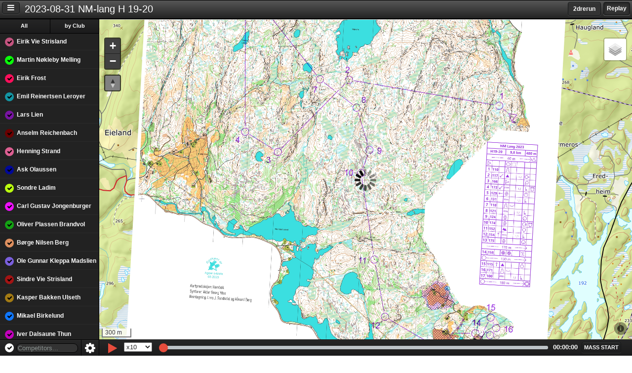

--- FILE ---
content_type: text/html; charset=utf-8
request_url: https://events.loggator.com/2023-08-31-NM-lang-H1920
body_size: 4533
content:
<!DOCTYPE html>
<!--[if lt IE 8]> <html class="no-js unsupported"> <![endif]-->
<!--[if gt IE 8]><!--> <html class="no-js"> <!--<![endif]-->
    <head>
    <meta charset="utf-8">
    <meta http-equiv="X-UA-Compatible" content="IE=edge, chrome=1">
    <title>Loggator</title>
    <meta name="description" content="">
    <meta name="author" content="Loggator AS">
    <meta name="robots" content="nofollow">
    <meta property="fb:app_id" content="394727687316746" />
    <meta property="og:type" content="place" />
    <meta property="og:url" content="https://events.loggator.com/2023-08-31-NM-lang-H1920" />
    <meta property="og:title" content="2023-08-31 NM-lang H 19-20 Live Tracking"  />
    <meta property="og:image" content="https://d1die33kgxnq4e.cloudfront.net/assets/fb_logo-c446d4fa9741327c4a0ba1738e7a5111.png" />
    <meta property="place:location:latitude" content="58.434692239986525" />
    <meta property="place:location:longitude" content="8.048558235168459" />

    <!--<script type="text/javascript" src="//dl1d2m8ri9v3j.cloudfront.net/releases/1.2.2/tracker.js" data-customer="69031c396a2547998d03bfadd9154e11"></script>-->

    <link rel="shortcut icon" type="image/x-icon" href="https://d1die33kgxnq4e.cloudfront.net/assets/favicon-66a7450b5223ee0299a7293aaac5273d.ico" />
    <link rel="apple-touch-icon" type="image/png" href="https://d1die33kgxnq4e.cloudfront.net/assets/apple-touch-icon-precomposed-65ac02c5f0802aece67ad722b5ac4a76.png" />
    <meta name="viewport" content="width=device-width, initial-scale=1, maximum-scale=1.0, user-scalable=0, minimal-ui">
    <script type="text/javascript">
        window.L_PREFER_CANVAS = true
    </script>
    <link rel="stylesheet" media="all" href="https://d1die33kgxnq4e.cloudfront.net/assets/event-33dd6982c5ad1ac9302527d90b75c43a.css" />
    <script src="https://d1die33kgxnq4e.cloudfront.net/assets/event-60581b1007ae02bd610c25a21b0dc670.js" crossorigin="anonymous"></script>
    

    
    <link href="//netdna.bootstrapcdn.com/font-awesome/4.7.0/css/font-awesome.css" rel="stylesheet">
    <!--[if IE 7]>
      <link rel="stylesheet" href="//netdna.bootstrapcdn.com/font-awesome/3.2.1/css/font-awesome-ie7.min.css">
    <![endif]-->

    <script type="text/javascript">
    window.WEB_SOCKET_SUPPRESS_CROSS_DOMAIN_SWF_ERROR = true;
    Pusher.host    = 'ws.loggator.com';
    Pusher.ws_port = 8080;
    Pusher.wss_port = 8443;
    var pusher = new Pusher('b79b992aa6345651efdd', {activity_timeout: 40*1000});

    pusher.connection.bind('connected', function() {
      console.log("Websocket connected");
      if (window.last_connection) {
        console.log("Fetching lost data");
        window.pointList.resync_from(window.last_connection)
        window.last_connection = null;
      }
    });

    pusher.connection.bind('connecting_in', function(delay) {
      //$.notify("I haven't been able to establish a connection for this feature.  " +
      //     "I will try again in " + delay/1000 + " seconds.")
    });

    pusher.connection.bind('disconnected', function() {
      $.notify("Connection to server lost... Trying to reconnect.", 'error');
    });

    var channel = pusher.subscribe('event-9415');
    channel.bind('new-point', function(data) {
      window.last_connection = +new Date;
      window.competitorList.where({device_id: data["device_id"]})[0].points.add(data);
      //window.pointList.add(data);
    });

    function subscribe_to_collection(model, collection) {

      channel.bind('add-' + model, function(data) {
          collection.add(data, {parse: true});
      });

      channel.bind('update-' + model, function(data) {
          var model = collection.findWhere({id: data.id});
          model.set(model.parse(data));
      });

      channel.bind('destroy-' + model, function(data) {
          var model = collection.findWhere({id: data.id});
          collection.remove(model);
      });
    }

    function subscribe_to_device_info() {
      channel.bind('device-info', function(data) {
        var model = window.competitorList.findWhere({device_id: data.id});
        if (model) {
          model.set({ device_battery_percent: data.battery_percent });
        }
      });
    }

    $(document).ready(function() {
      subscribe_to_collection('announcement', window.announcementList)
      subscribe_to_collection('competitor', window.competitorList)
      subscribe_to_device_info();
    })

    $(document).ready(function(){
        $(document).bind("contextmenu",function(e){
            return false;
        });


        var clickOrTouch = (('ontouchend' in window)) ? 'touchend' : 'click';
        $(".sidebar-toggle").on(clickOrTouch, function(e) {
            if(parseInt($('sidebar').css("left")) < 0) {
              $('body').addClass('sidebar-on');
              $('body').removeClass('sidebar-off');
            } else {
              $('body').addClass('sidebar-off');
              $('body').removeClass('sidebar-on');
            }
            sidebar.one('transitionend webkitTransitionEnd oTransitionEnd otransitionend MSTransitionEnd',
            function() {
             window.mapView.map.invalidateSize({pan: false});
            });
            e.preventDefault();
        });

        window.mapView.map.setView([58.434692239986525, 8.048558235168459], 14);

        var sidebar = $('sidebar');
        var content = $('.content');
        sidebar.on('movestart', function(e) {
          // If the movestart is heading off in an upwards or downwards
          // direction, prevent it so that the browser scrolls normally.
          if ((e.distX > e.distY && e.distX < -e.distY) ||
              (e.distX < e.distY && e.distX > -e.distY)) {
            e.preventDefault();
          }
          sidebar.addClass('notransition');
          content.addClass('notransition');
        })
        .on('move', function(e) {
          // Move Sidebar with the finger
          if (e.distX < 0) {
              var newLeft = (201 + e.distX).toString() + 'px';
              var newLeft1 = (e.distX).toString() + 'px';
							content.css('left', newLeft);
              sidebar.css('left', newLeft1);
              window.mapView.map.invalidateSize({debounceMoveend: true})
            }
          })
        .on('moveend', function(e) {
					sidebar.removeClass('notransition');
          content.removeClass('notransition');
          content.css('left', '');
          sidebar.css('left', '');
        });

        sidebar
        .on('swipeleft', function(e) {
          $('body').addClass('sidebar-off');
          $('body').removeClass('sidebar-on');
          sidebar.one('transitionend webkitTransitionEnd oTransitionEnd otransitionend MSTransitionEnd',
          function() {
           window.mapView.map.invalidateSize({pan: false});
          });
        })
    });
    </script>
    <script defer data-domain="events.loggator.com" src="https://analytics.loggator.com/js/script.js"></script>
</head>
<body>
<div class="wrap">
    <header>
      <ul class="buttons-segment state-toggle">

        <li id="replay_button">
          <a href="#">Replay</a>
        </li>
        <li id="live_button" class="active">
            <a href="#" class="selected"><b></b>Live</a>
        </li>
      </ul>

          <a class="selected button pull-right" target="_blank" id="worldofo_button" href="http://loggator.worldofo.com/?idstr=logatec2023-08-31-NM-lang-H1920">2drerun</a>

    <button class="sidebar-toggle">
        <i class="fa fa-bars"></i>
    </button>
    <div class="competition-title">2023-08-31 NM-lang H 19-20</div>
    </header>
    <sidebar>
    <div class="online">
        <!-- .people -->
    </div>
    <!-- .online -->
    </sidebar>
    <div role="main" class="content with_announcement">
        <div class="announcements">
          <div class="inner">
            <ul style="margin: 0; padding:0;">
            </ul>
          </div>
        </div>

        <div id="map" data-default-map-layer="Norge.Topo" data-competitors="[{&quot;name&quot;:&quot;Eirik Vie Strisland&quot;,&quot;shortname&quot;:&quot;EVS&quot;,&quot;marker_color&quot;:&quot;c4547f&quot;,&quot;device_id&quot;:1112,&quot;event_id&quot;:9415,&quot;id&quot;:162119,&quot;start_time&quot;:1693478520000,&quot;position&quot;:1,&quot;club&quot;:&quot;Fossum IF&quot;,&quot;device_battery_percent&quot;:91},{&quot;name&quot;:&quot;Martin Nøkleby Melling&quot;,&quot;shortname&quot;:&quot;MNM&quot;,&quot;marker_color&quot;:&quot;0aff0a&quot;,&quot;device_id&quot;:1113,&quot;event_id&quot;:9415,&quot;id&quot;:162120,&quot;start_time&quot;:1693478640000,&quot;position&quot;:2,&quot;club&quot;:&quot;Ringerike OL&quot;,&quot;device_battery_percent&quot;:90},{&quot;name&quot;:&quot;Eirik Frost&quot;,&quot;shortname&quot;:&quot;EF&quot;,&quot;marker_color&quot;:&quot;ff0f5b&quot;,&quot;device_id&quot;:1114,&quot;event_id&quot;:9415,&quot;id&quot;:162121,&quot;start_time&quot;:1693478760000,&quot;position&quot;:3,&quot;club&quot;:&quot;Alta OL&quot;,&quot;device_battery_percent&quot;:91},{&quot;name&quot;:&quot;Emil Reinertsen Leroyer&quot;,&quot;shortname&quot;:&quot;ERL&quot;,&quot;marker_color&quot;:&quot;1495a3&quot;,&quot;device_id&quot;:1115,&quot;event_id&quot;:9415,&quot;id&quot;:162122,&quot;start_time&quot;:1693478880000,&quot;position&quot;:4,&quot;club&quot;:&quot;Freidig&quot;,&quot;device_battery_percent&quot;:89},{&quot;name&quot;:&quot;Lars Lien&quot;,&quot;shortname&quot;:&quot;LL&quot;,&quot;marker_color&quot;:&quot;7814a3&quot;,&quot;device_id&quot;:1116,&quot;event_id&quot;:9415,&quot;id&quot;:162123,&quot;start_time&quot;:1693479000000,&quot;position&quot;:5,&quot;club&quot;:&quot;Gjø-Vard OL&quot;,&quot;device_battery_percent&quot;:91},{&quot;name&quot;:&quot;Anselm Reichenbach&quot;,&quot;shortname&quot;:&quot;AR&quot;,&quot;marker_color&quot;:&quot;6b0000&quot;,&quot;device_id&quot;:1117,&quot;event_id&quot;:9415,&quot;id&quot;:162124,&quot;start_time&quot;:1693479120000,&quot;position&quot;:6,&quot;club&quot;:&quot;NTNUI&quot;,&quot;device_battery_percent&quot;:95},{&quot;name&quot;:&quot;Henning Strand&quot;,&quot;shortname&quot;:&quot;HS&quot;,&quot;marker_color&quot;:&quot;dd5f92&quot;,&quot;device_id&quot;:1118,&quot;event_id&quot;:9415,&quot;id&quot;:162125,&quot;start_time&quot;:1693479240000,&quot;position&quot;:7,&quot;club&quot;:&quot;IL BUL-Tromsø&quot;,&quot;device_battery_percent&quot;:92},{&quot;name&quot;:&quot;Ask Olaussen&quot;,&quot;shortname&quot;:&quot;AO&quot;,&quot;marker_color&quot;:&quot;000899&quot;,&quot;device_id&quot;:1119,&quot;event_id&quot;:9415,&quot;id&quot;:162126,&quot;start_time&quot;:1693479360000,&quot;position&quot;:8,&quot;club&quot;:&quot;Oppsal Orientering&quot;,&quot;device_battery_percent&quot;:90},{&quot;name&quot;:&quot;Sondre Ladim&quot;,&quot;shortname&quot;:&quot;SL&quot;,&quot;marker_color&quot;:&quot;bbff0f&quot;,&quot;device_id&quot;:1120,&quot;event_id&quot;:9415,&quot;id&quot;:162127,&quot;start_time&quot;:1693479480000,&quot;position&quot;:9,&quot;club&quot;:&quot;OK Moss&quot;,&quot;device_battery_percent&quot;:92},{&quot;name&quot;:&quot;Carl Gustav Jongenburger&quot;,&quot;shortname&quot;:&quot;CGJ&quot;,&quot;marker_color&quot;:&quot;ef0fff&quot;,&quot;device_id&quot;:1121,&quot;event_id&quot;:9415,&quot;id&quot;:162128,&quot;start_time&quot;:1693479600000,&quot;position&quot;:10,&quot;club&quot;:&quot;Sandnes IL (Rogaland)&quot;,&quot;device_battery_percent&quot;:89},{&quot;name&quot;:&quot;Oliver Plassen Brandvol&quot;,&quot;shortname&quot;:&quot;OPB&quot;,&quot;marker_color&quot;:&quot;14a314&quot;,&quot;device_id&quot;:1122,&quot;event_id&quot;:9415,&quot;id&quot;:162129,&quot;start_time&quot;:1693479720000,&quot;position&quot;:11,&quot;club&quot;:&quot;Lillehammer OK&quot;,&quot;device_battery_percent&quot;:82},{&quot;name&quot;:&quot;Børge Nilsen Berg&quot;,&quot;shortname&quot;:&quot;BNB&quot;,&quot;marker_color&quot;:&quot;dd8f5f&quot;,&quot;device_id&quot;:1123,&quot;event_id&quot;:9415,&quot;id&quot;:162130,&quot;start_time&quot;:1693479840000,&quot;position&quot;:12,&quot;club&quot;:&quot;Sandnes IL (Rogaland)&quot;,&quot;device_battery_percent&quot;:78},{&quot;name&quot;:&quot;Ole Gunnar Kleppa Madslien&quot;,&quot;shortname&quot;:&quot;OGKM&quot;,&quot;marker_color&quot;:&quot;7a5fdd&quot;,&quot;device_id&quot;:1124,&quot;event_id&quot;:9415,&quot;id&quot;:162131,&quot;start_time&quot;:1693479960000,&quot;position&quot;:13,&quot;club&quot;:&quot;Lillehammer OK&quot;,&quot;device_battery_percent&quot;:92},{&quot;name&quot;:&quot;Sindre Vie Strisland&quot;,&quot;shortname&quot;:&quot;SVS&quot;,&quot;marker_color&quot;:&quot;a31414&quot;,&quot;device_id&quot;:1125,&quot;event_id&quot;:9415,&quot;id&quot;:162132,&quot;start_time&quot;:1693480080000,&quot;position&quot;:14,&quot;club&quot;:&quot;Fossum IF&quot;,&quot;device_battery_percent&quot;:100},{&quot;name&quot;:&quot;Kasper Bakken Ulseth&quot;,&quot;shortname&quot;:&quot;KBU&quot;,&quot;marker_color&quot;:&quot;a37b14&quot;,&quot;device_id&quot;:1126,&quot;event_id&quot;:9415,&quot;id&quot;:162133,&quot;start_time&quot;:1693480200000,&quot;position&quot;:15,&quot;club&quot;:&quot;Nydalens SK&quot;,&quot;device_battery_percent&quot;:100},{&quot;name&quot;:&quot;Mikael Birkelund&quot;,&quot;shortname&quot;:&quot;MB&quot;,&quot;marker_color&quot;:&quot;0f77ff&quot;,&quot;device_id&quot;:1127,&quot;event_id&quot;:9415,&quot;id&quot;:162134,&quot;start_time&quot;:1693480320000,&quot;position&quot;:16,&quot;club&quot;:&quot;Asker Skiklubb&quot;,&quot;device_battery_percent&quot;:87},{&quot;name&quot;:&quot;Iver Dalsaune Thun&quot;,&quot;shortname&quot;:&quot;IDT&quot;,&quot;marker_color&quot;:&quot;c200bb&quot;,&quot;device_id&quot;:1128,&quot;event_id&quot;:9415,&quot;id&quot;:162135,&quot;start_time&quot;:1693480440000,&quot;position&quot;:17,&quot;club&quot;:&quot;Freidig&quot;,&quot;device_battery_percent&quot;:93},{&quot;name&quot;:&quot;Brage Takle&quot;,&quot;shortname&quot;:&quot;BT&quot;,&quot;marker_color&quot;:&quot;5fdd68&quot;,&quot;device_id&quot;:1129,&quot;event_id&quot;:9415,&quot;id&quot;:162136,&quot;start_time&quot;:1693480560000,&quot;position&quot;:18,&quot;club&quot;:&quot;Kristiansand OK&quot;,&quot;device_battery_percent&quot;:100},{&quot;name&quot;:&quot;Philip Lehmann Romøren&quot;,&quot;shortname&quot;:&quot;PLR&quot;,&quot;marker_color&quot;:&quot;548ac4&quot;,&quot;device_id&quot;:1130,&quot;event_id&quot;:9415,&quot;id&quot;:162137,&quot;start_time&quot;:1693480680000,&quot;position&quot;:19,&quot;club&quot;:&quot;Fossum IF&quot;,&quot;device_battery_percent&quot;:100},{&quot;name&quot;:&quot;Vetle Grønvik Ekra&quot;,&quot;shortname&quot;:&quot;VGE&quot;,&quot;marker_color&quot;:&quot;dd5f92&quot;,&quot;device_id&quot;:1131,&quot;event_id&quot;:9415,&quot;id&quot;:162138,&quot;start_time&quot;:1693480800000,&quot;position&quot;:20,&quot;club&quot;:&quot;Freidig&quot;,&quot;device_battery_percent&quot;:100},{&quot;name&quot;:&quot;Axel Aalde&quot;,&quot;shortname&quot;:&quot;AA&quot;,&quot;marker_color&quot;:&quot;1427a3&quot;,&quot;device_id&quot;:1132,&quot;event_id&quot;:9415,&quot;id&quot;:162139,&quot;start_time&quot;:1693480920000,&quot;position&quot;:21,&quot;club&quot;:&quot;Nydalens SK&quot;,&quot;device_battery_percent&quot;:100},{&quot;name&quot;:&quot;Alfred Bjørnerød&quot;,&quot;shortname&quot;:&quot;AB&quot;,&quot;marker_color&quot;:&quot;a31414&quot;,&quot;device_id&quot;:1133,&quot;event_id&quot;:9415,&quot;id&quot;:162140,&quot;start_time&quot;:1693481040000,&quot;position&quot;:22,&quot;club&quot;:&quot;OK Moss&quot;,&quot;device_battery_percent&quot;:100},{&quot;name&quot;:&quot;Andreas Vistnes Myklebost&quot;,&quot;shortname&quot;:&quot;AVM&quot;,&quot;marker_color&quot;:&quot;5fdddb&quot;,&quot;device_id&quot;:1134,&quot;event_id&quot;:9415,&quot;id&quot;:162141,&quot;start_time&quot;:1693481160000,&quot;position&quot;:23,&quot;club&quot;:&quot;Sandnes IL (Rogaland)&quot;,&quot;device_battery_percent&quot;:99},{&quot;name&quot;:&quot;Martin Størmer-Antonsen&quot;,&quot;shortname&quot;:&quot;MSA&quot;,&quot;marker_color&quot;:&quot;ff8b0f&quot;,&quot;device_id&quot;:1135,&quot;event_id&quot;:9415,&quot;id&quot;:162142,&quot;start_time&quot;:1693481280000,&quot;position&quot;:24,&quot;club&quot;:&quot;Nydalens SK&quot;,&quot;device_battery_percent&quot;:100},{&quot;name&quot;:&quot;Martin Vehus Skjerve&quot;,&quot;shortname&quot;:&quot;MVS&quot;,&quot;marker_color&quot;:&quot;3ac200&quot;,&quot;device_id&quot;:1136,&quot;event_id&quot;:9415,&quot;id&quot;:162143,&quot;start_time&quot;:1693481400000,&quot;position&quot;:25,&quot;club&quot;:&quot;Frol IL&quot;,&quot;device_battery_percent&quot;:98}]" data-event="{&quot;id&quot;:9415,&quot;name&quot;:&quot;2023-08-31 NM-lang H 19-20&quot;,&quot;start_date&quot;:1693478400000,&quot;end_date&quot;:1693486800000,&quot;slug&quot;:&quot;2023-08-31-NM-lang-H1920&quot;,&quot;category&quot;:&quot;orienteering&quot;}" data-settings="{&quot;latitude&quot;:&quot;58.434692239986525&quot;,&quot;longitude&quot;:&quot;8.048558235168459&quot;,&quot;zoom&quot;:&quot;14&quot;,&quot;tail_length&quot;:&quot;120000&quot;,&quot;replay_speed&quot;:&quot;10&quot;,&quot;live_delay&quot;:&quot;30&quot;,&quot;publish_competitors&quot;:&quot;1&quot;,&quot;show_battery_info&quot;:&quot;0&quot;,&quot;show_distance_info&quot;:&quot;0&quot;,&quot;show_relative_time&quot;:&quot;0&quot;}" data-overlays="{&quot;map&quot;:[{&quot;url&quot;:&quot;https://d1die33kgxnq4e.cloudfront.net/uploads/map/overlay/a591aa11edd1ea24b98f2f22/optimized_tile_0_0.jpg&quot;,&quot;coordinates&quot;:{&quot;bottomLeft&quot;:{&quot;lat&quot;:58.41946440489127,&quot;lng&quot;:8.006905670433865},&quot;bottomRight&quot;:{&quot;lat&quot;:58.41729597152583,&quot;lng&quot;:8.079794692297524},&quot;topRight&quot;:{&quot;lat&quot;:58.47124619510873,&quot;lng&quot;:8.085655488566134},&quot;topLeft&quot;:{&quot;lat&quot;:58.473414628474174,&quot;lng&quot;:8.012766466702475}}}]}" class="map dark"></div>
        <div class="footer">
            <div class="bar">

            </div>
            <!-- .chat-input-->
        </div>
    </div>
</div>
</body>
</html>


--- FILE ---
content_type: text/plain
request_url: https://events.loggator.com/time
body_size: -33
content:
1768900576